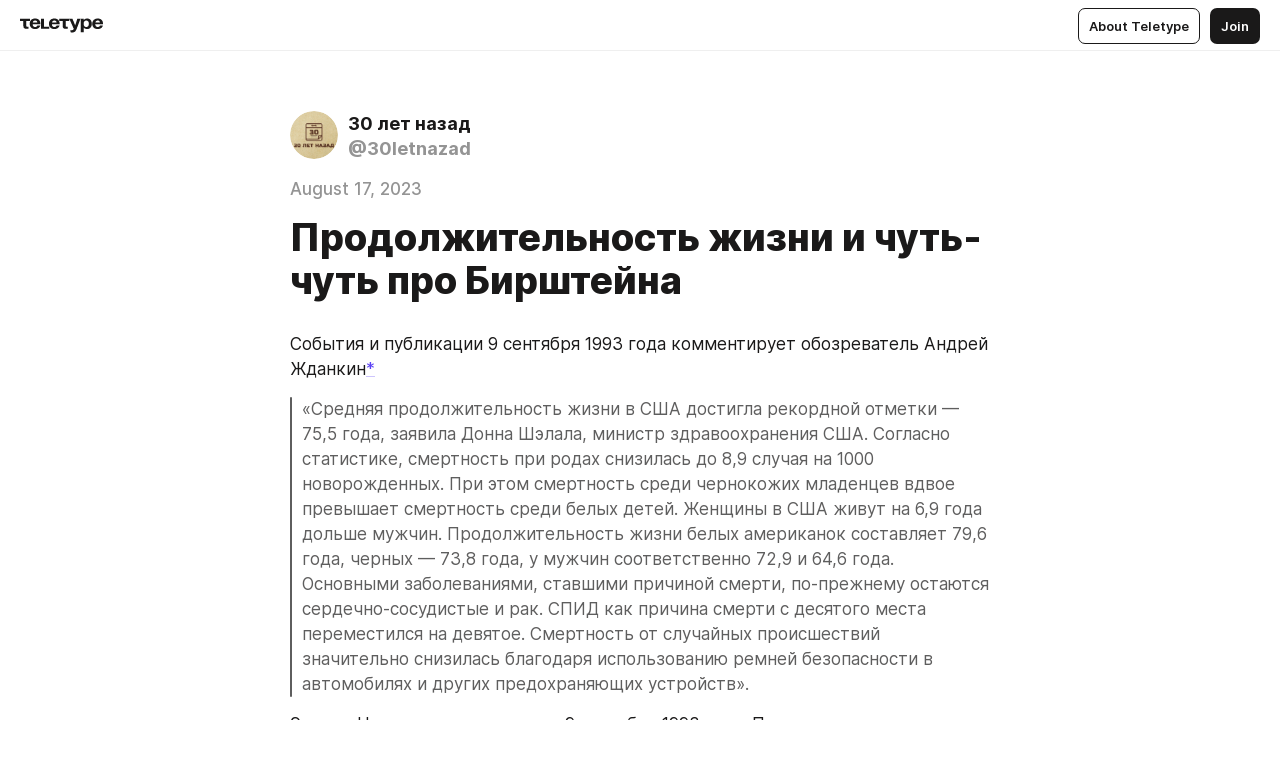

--- FILE ---
content_type: text/html
request_url: https://30letnazad.ru/1993-09-09-01
body_size: 69757
content:
<!DOCTYPE html>
<html  lang="en" data-theme="auto" data-head-attrs="lang,data-theme">

<head>
  
  <title>Продолжительность жизни и чуть-чуть про Бирштейна — Teletype</title><meta http-equiv="content-type" content="text/html; charset=UTF-8"><meta name="viewport" content="width=device-width, initial-scale=1, user-scalable=no"><meta name="apple-mobile-web-app-capable" content="yes"><meta name="apple-mobile-web-app-status-bar-style" content="default"><meta name="theme-color" content="#FFFFFF"><meta property="og:url" content="https://30letnazad.ru/1993-09-09-01"><meta property="og:site_name" content="Teletype"><meta property="tg:site_verification" content="g7j8/rPFXfhyrq5q0QQV7EsYWv4="><meta property="fb:app_id" content="560168947526654"><meta property="fb:pages" content="124472808071141"><meta property="twitter:card" content="summary_large_image"><link rel="canonical" href="https://30letnazad.ru/1993-09-09-01"><link rel="alternate" href="https://30letnazad.ru/1993-09-09-01" hreflang="x-default"><link rel="icon" type="image/x-icon" href="/favicon.ico"><link rel="icon" type="image/svg+xml" href="https://teletype.in/static/favicon.f39059fb.svg"><link rel="apple-touch-icon" href="https://teletype.in/static/apple-touch-icon.39e27d32.png"><link rel="search" type="application/opensearchdescription+xml" title="Teletype" href="https://teletype.in/opensearch.xml"><script src="https://yandex.ru/ads/system/context.js" async></script><script type="application/javascript">window.yaContextCb = window.yaContextCb || []</script><meta name="robots" content="noindex"><meta name="format-detection" content="telephone=no"><meta property="og:type" content="article"><meta name="author" content="30 лет назад"><meta name="description" content="События и публикации 9 сентября 1993 года комментирует обозреватель Андрей Жданкин*"><meta property="author" content="30 лет назад"><meta property="og:updated_time" content="2023-08-17T11:27:51.062Z"><meta property="og:title" content="Продолжительность жизни и чуть-чуть про Бирштейна"><meta property="twitter:title" content="Продолжительность жизни и чуть-чуть про Бирштейна"><meta property="og:description" content="События и публикации 9 сентября 1993 года комментирует обозреватель Андрей Жданкин*"><meta property="twitter:description" content="События и публикации 9 сентября 1993 года комментирует обозреватель Андрей Жданкин*"><meta property="og:image" content="https://img2.teletype.in/files/d0/5d/d05d3025-0d76-4785-9e6c-915c7526ca95.png"><meta property="twitter:image" content="https://img2.teletype.in/files/d0/5d/d05d3025-0d76-4785-9e6c-915c7526ca95.png"><meta property="og:image:type" content="image/png"><meta property="og:image:width" content="1200"><meta property="og:image:height" content="630"><meta property="article:author" content="30 лет назад"><meta property="article:author_url" content="https://30letnazad.ru/"><meta property="article:published_time" content="2023-08-17T00:26:07.196Z"><meta property="article:modified_time" content="2023-08-17T11:27:51.062Z"><meta name="head:count" content="39"><script>window.__INITIAL_STATE__={"config":{"version":"4.41.13","app_version":"4.41.13-4102","build_number":4102,"app":{"name":"teletype","title":"Teletype","url":{"assets":"https:\u002F\u002Fteletype.in","media":"https:\u002F\u002Fteletype.in\u002Ffiles","site":"https:\u002F\u002Fteletype.in","api":"https:\u002F\u002Fteletype.in\u002Fapi","updater":"wss:\u002F\u002Fteletype.in\u002Fupdater","media_api":"https:\u002F\u002Fteletype.in\u002Fmedia"},"links":{"tos":"https:\u002F\u002Fjournal.teletype.in\u002Flegal","journal":"https:\u002F\u002Fjournal.teletype.in\u002F","privacy":"https:\u002F\u002Fjournal.teletype.in\u002Flegal-privacy","domains":"https:\u002F\u002Fjournal.teletype.in\u002Fdomains","features":"https:\u002F\u002Fjournal.teletype.in\u002Ffeatures","updates":"https:\u002F\u002Fjournal.teletype.in\u002F+updates","email":"mailbox@teletype.in","cloudtips":{"tos":"https:\u002F\u002Fstatic.cloudpayments.ru\u002Fdocs\u002FCloudTips\u002Fcloudtips_oferta_teletype.pdf","agreement":"https:\u002F\u002Fstatic.cloudpayments.ru\u002Fdocs\u002FCloudTips\u002Fcloudtips_agreement_teletype.pdf","policy":"https:\u002F\u002Fstatic.cloudpayments.ru\u002Fdocs\u002Fpolicy-cloudpayments.pdf"}},"service":{"metrika":"42100904","ga":"G-74SRE9LWC4","facebook_id":560168947526654,"facebook_pages":"124472808071141","facebook_redirect":"https:\u002F\u002Fteletype.in\u002F.fb-callback","google_id":"589698636327-74fehjo4inhlnkc237ulk51petqlem42.apps.googleusercontent.com","google_redirect":"https:\u002F\u002Fteletype.in\u002F.google-callback","vk_id":51923672,"vk_redirect":"https:\u002F\u002Fteletype.in\u002F.vk-callback","yandex_pay_id":"aca5092b-9bd5-4dd1-875e-0e0be05aff00","yandex_pay_env":"Production","yandex_pay_gw":"cloudpayments","yandex_pay_gw_id":null,"tg_iv":"g7j8\u002FrPFXfhyrq5q0QQV7EsYWv4=","tg_login":"TeletypeAppBot","tg_link":"https:\u002F\u002Ft.me\u002FTeletypeAppBot","twitch_id":"lxc0c8o0u0l42bo1smeno623bnlxhs","twitch_redirect":"https:\u002F\u002Fteletype.in\u002F.twitch-callback","apple_id":"in.teletype.web","apple_redirect":"https:\u002F\u002Fteletype.in\u002F.siwa","recaptcha":"6Lf-zgAVAAAAAJIxQX0tdkzpFySG2e607DdgqRF-","recaptcha_v2":"6Lfm6TEfAAAAAK_crKCAL3BUBLmdZnrsvOeTHMNj","yandes_pay_gw_id":""},"pushes":{"app_id":"9185fd40-8599-4ea3-a2e7-f4e88560970e","auto_register":false,"notify_button":false,"iframe_path":"pushes","subscribe_path":"pushes\u002Fsubscribe"},"domains":{"protocol":"http:","port":null},"articles_on_page":10,"max_users_topics":10,"max_menu_items":10,"max_user_blogs":5,"autosave_timeout":15000,"views_scrolls":null,"articles_reactions":{"default":["👍","👎"],"max_uniq":10},"comments":{"can_edit_period":300000,"autoupdate_period":15000,"max_depth":3,"compact_from":2,"thread_collapse":25,"whitelist":{"formats":["bold","italic","strike","code","link","code"],"items":["p","blockquote","pre","image","youtube","vimeo","rutube","vkvideo"]}},"media":{"accept":[{"ext":".jpg","type":"jpg","types":["image\u002Fjpeg"]},{"ext":".png","type":"png","types":["image\u002Fpng"]},{"ext":".gif","type":"gif","types":["image\u002Fgif"]}],"max_size":5242880,"max_userpic_size":1048576},"langs":{"aliases":{"ru":["ru","be","uk","ky","ab","mo","et","lv"],"en":["en"]},"default":"en"}},"data":{"ttl":{"account":60000,"blog_articles":600000,"app_settings":600000,"showcase":60000,"article":60000,"blog":5000,"search":5000,"unsplash":60000,"comments":15000,"notifications":60000,"emoji":10000000}}},"domain":"30letnazad.ru","timezone":0,"lid":"5c4389d8-e696-5ddb-bd33-08dcbb6a5250","url":"https:\u002F\u002F30letnazad.ru\u002F1993-09-09-01","account":{"_loading":false,"id":null,"blog_id":null,"blogs":null,"uri":null,"name":null,"userpic":null,"lang":null,"darkmode":null,"can_create_blog":null,"tfa_enabled":null,"popup_open":false,"wallet":{"loaded":false,"enabled":false,"available":false,"card":null,"balance":null,"receiver":null,"donations":{"params":{"from_date":null,"to_date":null,"blog_id":null},"total":0,"amount":0,"list":[]},"transactions":{"params":{"from_date":null,"to_date":null},"total":0,"amount":0,"list":[]},"payouts":{"params":{"from_date":null,"to_date":null},"total":0,"amount":0,"list":[]},"payout":{"open":false}}},"langs":{"lang":"en"},"app_settings":{"data":{"ad":{"params":{"article-under-text":{"id":"R-A-2565196-12","el":true,"disabled":true,"disableAdult":true,"exclude":[4102528]},"feed-article-under-text":{"id":"R-A-2565196-3","el":true},"article-floor":{"disabled":true,"type":"floorAd","platform":"touch","timeout":5000,"exclude":[4102528]},"blog-floor":{"disabled":true,"type":"floorAd","platform":"touch","timeout":5000,"exclude":[4102528]},"main-floor":{"disabled":true,"type":"floorAd","platform":"touch","timeout":10000},"blog-list":{"id":"R-A-2565196-13","el":true,"every":6,"start":1,"disableAdult":true,"exclude":[4102528]},"main-list":{"id":"R-A-2565196-14","el":true,"every":4},"main-trending-list":{"id":"R-A-2565196-14","disabled":true,"el":true,"every":4,"start":4},"main-following-list":{"id":"R-A-2565196-15","disabled":true,"el":true,"every":4,"start":4},"main-feed":{"id":"R-A-2565196-16","disabled":false,"type":"feed","el":true,"start":4,"every":0,"feedCardCount":4,"mobile":{"feedCardCount":4}},"article-feed":{"id":"R-A-2565196-17","disabled":false,"type":"feed","el":true,"feedCardCount":4,"disableAdult":true,"exclude":[4102528]},"article-above-text":{"id":"R-A-2565196-18","disabled":false,"el":true,"disableAdult":true,"exclude":[4102528]}},"exclude":[4102528]},"updater":{"enabled":true},"example_blogs":[65,71297,111029],"giphy":["https:\u002F\u002Fmedia4.giphy.com\u002Fmedia\u002Fv1.Y2lkPTU2YzQ5Mjdld2hxbXoybWQ0a2M3ZzltZmNyaHBqbjgzNnh3cWUxc3FzbXdmYnQweSZlcD12MV9naWZzX2dpZklkJmN0PWc\u002F14SAx6S02Io1ThOlOY\u002Fgiphy.gif","https:\u002F\u002Fmedia1.giphy.com\u002Fmedia\u002Fv1.Y2lkPTU2YzQ5MjdlaG5rN3lkMW1oOWpodXNnZGU2dmwyYnJrd2hlMmo1emlvbjEyOTZ1ZiZlcD12MV9naWZzX2dpZklkJmN0PWc\u002FLdOyjZ7io5Msw\u002Fgiphy.gif","https:\u002F\u002Fmedia1.giphy.com\u002Fmedia\u002Fv1.Y2lkPTU2YzQ5MjdlbjF5dTN3NTM0MTdya2x6MHU0dnNza3NudGVxbWR5dGN0Ynl5OWV3YSZlcD12MV9naWZzX2dpZklkJmN0PWc\u002FlptjRBxFKCJmFoibP3\u002Fgiphy-downsized.gif","https:\u002F\u002Fmedia1.giphy.com\u002Fmedia\u002Fv1.Y2lkPTU2YzQ5MjdlenlnaGFiejF6OGpsbXNxMDh6ZzFvZzBnOHQwemtnNzBqN2lwZ2VnbyZlcD12MV9naWZzX2dpZklkJmN0PWc\u002FLCdPNT81vlv3y\u002Fgiphy-downsized.gif","https:\u002F\u002Fmedia4.giphy.com\u002Fmedia\u002Fv1.Y2lkPTU2YzQ5MjdlajJxOGZwbHJ3bHNobzgwMWNzbDA4dnNzMXZvdnd3dnk2NWx2aWtucyZlcD12MV9naWZzX2dpZklkJmN0PWc\u002FbPdI2MXEbnDUs\u002Fgiphy.gif","https:\u002F\u002Fmedia4.giphy.com\u002Fmedia\u002Fv1.Y2lkPTU2YzQ5MjdlYnp2azkzY214aHAxY211cHVhM2pqdTBkYWx6NGFpb2FvdzlqN3BkbiZlcD12MV9naWZzX2dpZklkJmN0PWc\u002FEXmE33UEtfuQo\u002Fgiphy.gif","https:\u002F\u002Fmedia4.giphy.com\u002Fmedia\u002Fv1.Y2lkPTU2YzQ5MjdlZ3ZyODd2d2s1NHlhZjR4NGIzNW45ZHBicWdrNDhxZGpwc2ZqcHlvYiZlcD12MV9naWZzX2dpZklkJmN0PWc\u002FJLELwGi2ksYTu\u002Fgiphy.gif","https:\u002F\u002Fmedia3.giphy.com\u002Fmedia\u002Fv1.Y2lkPTU2YzQ5Mjdla3plYzZ2bDR5em9xYzh2YzNyMmwwODJzNG1veGxtZGtnN3I0eTQzciZlcD12MV9naWZzX2dpZklkJmN0PWc\u002F56t3lKn4Xym0DQ2Zn7\u002Fgiphy-downsized.gif","https:\u002F\u002Fmedia1.giphy.com\u002Fmedia\u002Fv1.Y2lkPTU2YzQ5MjdlbTMxYTl4ZGZzNHZ2cndwbjYyaDd1M25ocWVwa2lnbHNzM2RwMXBvYyZlcD12MV9naWZzX2dpZklkJmN0PWc\u002F3Jhdg8Qro5kMo\u002Fgiphy.gif","https:\u002F\u002Fmedia4.giphy.com\u002Fmedia\u002Fv1.Y2lkPTU2YzQ5MjdlcGluMnVtMXg2M2ZkZXNnbjRubmE2cTFsMnA4cGNxOGM2dTRnZG1oaCZlcD12MV9naWZzX2dpZklkJmN0PWc\u002F3osxYamKD88c6pXdfO\u002Fgiphy.gif","https:\u002F\u002Fmedia0.giphy.com\u002Fmedia\u002Fv1.Y2lkPTU2YzQ5MjdlcXEzcGx4dHZ3Y2c1cjVkNTR6NmYxdnR1aDZ5b3p3ZWhvY2U5bXcydyZlcD12MV9naWZzX2dpZklkJmN0PWc\u002FMOMKdGBAWJDmkYtBUW\u002Fgiphy-downsized.gif"],"unsplash":[{"url":"https:\u002F\u002Fimages.unsplash.com\u002Fphoto-1514583893464-b02971ef318d?crop=entropy&cs=srgb&fm=jpg&ixid=M3w2MzEyfDB8MXxyYW5kb218fHx8fHx8fHwxNzY4OTkzMjAxfA&ixlib=rb-4.1.0&q=85","author":"James Lee","link":"https:\u002F\u002Funsplash.com\u002F@picsbyjameslee"}],"_loadTime":1768995555395},"loading":null},"user_ym":"87920958","articles":{"items":{"5075110":{"id":5075110,"uri":"1993-09-09-01","created_at":"2023-08-17T00:26:07.196Z","published_at":"2023-08-17T00:26:07.198Z","last_edited_at":"2023-08-17T11:27:51.062Z","title":"Продолжительность жизни и чуть-чуть про Бирштейна ","text":"\u003Cdocument\u003E\n\u003Cp anchor=\"lcLZ\"\u003EСобытия и публикации 9 сентября 1993 года комментирует обозреватель Андрей Жданкин\u003Ca href=\"http:\u002F\u002F30letnazad.ru\u002F1993-09-09-01#mMMv\"\u003E*\u003C\u002Fa\u003E\u003C\u002Fp\u003E\n\u003Cblockquote anchor=\"BrWn\"\u003E«Средняя продолжительность жизни в США достигла рекордной отметки — 75,5 года, заявила Донна Шэлала, министр здравоохранения США. Согласно статистике, смертность при родах снизилась до 8,9 случая на 1000 новорожденных. При этом смертность среди чернокожих младенцев вдвое превышает смертность среди белых детей. Женщины в США живут на 6,9 года дольше мужчин. Продолжительность жизни белых американок составляет 79,6 года, черных — 73,8 года, у мужчин соответственно 72,9 и 64,6 года. Основными заболеваниями, ставшими причиной смерти, по-прежнему остаются сердечно-сосудистые и рак. СПИД как причина смерти с десятого места переместился на девятое. Смертность от случайных происшествий значительно снизилась благодаря использованию ремней безопасности в автомобилях и других предохраняющих устройств».\u003C\u002Fblockquote\u003E\n\u003Cp anchor=\"VJ9n\"\u003EЭто — «Независимая газета» за 9 сентября 1993 года. Прочитал, и стало интересно, а как у нас в России в 21-м веке обстоят дела с продолжительностью жизни.\u003C\u002Fp\u003E\n\u003Cp anchor=\"EC6m\"\u003EПлохо обстоят. Очень плохо. Я бы даже сказал — позорно…\u003C\u002Fp\u003E\n\u003Cp anchor=\"JL9h\"\u003EВ начале 2012 года ВОЗ опубликовала доклад о состоянии здравоохранения за 2012 год. Приведены там и данные о продолжительности жизни. Россия, например, по продолжительности жизни мужчин среди европейских стран стоит… на последнем месте — с показателем 62,9 года. Самый же высокий показатель зафиксирован в Израиле — 80,1 года, совсем немного от них отстали исландцы — 79,9 года. Среди женщин пальма первенства принадлежит испанкам, средняя продолжительность жизни которых достигает 85 лет. Меньше всех живут жительницы Киргизии — 73 года. Россия с показателем 74,9 года занимает 42-е место из 46 стран.\u003C\u002Fp\u003E\n\u003Cp anchor=\"NZkD\"\u003EЕсли же говорить о средней продолжительности жизни, то среди стран Центральной и Восточной Европы Россия уверенно занимает предпоследнее место. В среднем россияне живут меньше 70 лет. Самая низкая продолжительность жизни зарегистрирована в Казахстане — 68,7 лет, а дольше всех живут швейцарцы — в среднем 82,2 года.\u003C\u002Fp\u003E\n\u003Cp anchor=\"kpsR\"\u003EСогласно прогнозам российского Минздрава, при условии реализации программы «Развитие здравоохранения» к 2020 году средняя продолжительность жизни жителей страны должна вырасти до 76,1 года. На финансирование этой программы планировалось потратить 27 триллионов рублей, или в среднем по 4,2% ВВП в год.\u003C\u002Fp\u003E\n\u003Cp anchor=\"lpzS\"\u003EКогда я читал эти прогнозы — радовался. Ведь окончательно утвержденная сумма оказалось больше, чем предполагалось в первоначальном варианте госпрограммы. Изначально речь шла о выделении 3,5% ВВП на здравоохранение. Хотя, в сравнении с другими развитыми странами, мы все равно «недобирали» — они, в среднем, тратят на медицину от 6,3% до 17,6% ВВП. Так или иначе, планировалось, что в результате выполнения программы к 2020 году средняя продолжительность жизни повысится до 76,1 лет, а смертность — снизится.\u003C\u002Fp\u003E\n\u003Cp anchor=\"deyR\"\u003EЧто касается смертности. По данным ВОЗ, коэффициент смертности в России (число умерших на 1000 населения) — 14%. По этому показателю в Европе отстает от нас только Казахстан (ВОЗ относит эту страну к европейским) — там показатель около 14,3%. А если сравнивать со всем миром, то больше, чем у нас, мрут еще в экзотических Свазиленде, Буркина-Фасо, Зимбабве, ЦАР, Гвинее-Бисау, Ботсване, Лесото и еще нескольких примерно равных по уровню жизни и развитию странах. И чтоб уж совсем стало обидно, добавлю, что самый низкий показатель смертности (1–2%) в ОАЭ, Катаре и Кувейте…\u003C\u002Fp\u003E\n\u003Cp anchor=\"zMMW\"\u003EЕсли говорить о причинах смертности, то первую строку неизменно занимает смертность от болезней системы кровообращения. На них приходится 55% от общего числа умерших в России (как, впрочем, и во всем мире). В абсолютных цифрах это — более 700 смертей на 100 тысяч населения. По данным статистического ведомства, только за первое полугодие в России от заболеваний системы кровообращения умер 525 431 человек. Внутри этой группы тоже есть свои лидеры — это ишемическая болезнь сердца (29,1%) и цереброваскулярные (связанные с сосудами мозга) болезни (16,9%).\u003C\u002Fp\u003E\n\u003Cp anchor=\"yS8M\"\u003EОпять же, если смотреть абсолютные данные, то за первые шесть месяцев ишемическая болезнь сердца унесла жизни 278 395 человек, цереброваскулярные болезни — 161 658 человек. Для сравнения скажу, что по причине новообразований (проще говоря — рака) умерли 143 145 человек (15% от общего числа смертей).\u003C\u002Fp\u003E\n\u003Cp anchor=\"K0e3\"\u003EПонятно, что кроме болезней жизни россиян уносят и так называемые «внешние факторы». Однако, их «вклад» в общую смертность значительно «скромнее» — около 9% от общего числа смертей. ДТП, например, только в прошлом году унесли 27 991 жизнь — это около 1% всех смертей. А вот самоубийства — причина почти полутора процентов смертей.\u003C\u002Fp\u003E\n\u003Cp anchor=\"EKYe\"\u003EТеперь о, вроде бы, хорошем. Программа, о которой я упомянул выше, предполагает «точечные» улучшения. В первую очередь, предполагается, что через семь лет россияне станут меньше употреблять спиртные напитки и курить. А это, в свою очередь, приведет к тому, что уменьшится смертность от болезней системы кровообращения — до 508,7 случая на 100 тысяч человек. То же самое — со смертностью от онкологии: уменьшение до 178,2 на 100 тысяч человек. (Тут, правда, не могу удержаться и не привести данные отчета Американского онкологического общества: смертность жителей США от рака за 20 лет снизилась на 20% и в 2009 году достигла показателя 173,1 случая на 100 тысяч населения).\u003C\u002Fp\u003E\n\u003Cp anchor=\"h91S\"\u003EМеньше станут смертность от туберкулеза (до 8,7 на 100 тысяч человек), от дорожно-транспортных происшествий (до 7,6 на 100 тысяч человек), а также младенческая смертность (до 5,61 на 1 тысячу родившихся).\u003C\u002Fp\u003E\n\u003Cp anchor=\"HLlk\"\u003EПочему я так подробно приводил эти цифры? Наверное, от обиды и от осознания своего бессилия. Страна с огромным потенциалом, с пока еще очень и очень неплохим врачебно-сестринским персоналом, обеспеченная больничными койками на уровне, кажется, Австрии и Швейцарии, вымирает. Просто потому, что мы, опять же — в среднем, живем плохо. И любая медицина тут бессильна.\u003C\u002Fp\u003E\n\u003Cp anchor=\"0fUr\"\u003EНе знаю, кому как, но мне слабо верится в то, что через семь лет мы станем меньше пить-курить и садиться за руль нетрезвыми. Не в наших это правилах и привычках. Увы! Да и сама программа теперь уже под угрозой срыва — буквально на днях президент предупредил всю страну, что в ближайшие год-два придется «затянуть пояса». Кризис, как видно, добрался и до нас. А может, грядущая олимпиада высосала все до дна.\u003C\u002Fp\u003E\n\u003Cp anchor=\"Jyw5\"\u003EНо, даже если все пойдет гладко и как задумано, и все запланированные суммы будут выделены, а потом эти выделенные деньги потратятся именно на то, на что они были выделены, то даже в этом случае через семь лет мы как раз догоним Америку двадцатилетней давности…\u003C\u002Fp\u003E\n\u003Cp anchor=\"OEFS\"\u003E\u003Ca href=\"https:\u002F\u002F30letnazad.ru\u002F1993-09-09-02\"\u003E«Дело о швейцарском счете»\u003C\u002Fa\u003E — так называется заметка в «Известиях» о предстоящем визите в Канаду «группы лиц, имеющих самое непосредственное отношение к выяснению обстоятельств российского «уотергейта» — к делу Руцкого-Якубовского-Бирштейна-«Сеабеко»-Агрохима и так далее…». Зацепился за фамилию Бирштейн и вспомнил, как описывает свое знакомство с этим аферистом международного уровня Борис Николаевич в книге «Записки президента»:\u003C\u002Fp\u003E\n\u003Cp anchor=\"cOeZ\"\u003E«И тут вдруг министр безопасности Виктор Баранников &lt;…&gt; неожиданно попросил меня заехать к нему в гости на часок. Он очень сильно меня упрашивал, говорил, что это очень важно, очень нужно. &lt;…&gt; Это был редкий случай, уважительных причин для отказа у меня не было, пришлось согласиться. &lt;…&gt;\nВскоре мы приехали на дачу к Баранникову, зашли в дом, я поздоровался с супругой Виктора Павловича. Неожиданно Баранников представляет мне человека старше средних лет с улыбчивым лицом, который протягивает руку и говорит: «Борис Бирштейн».\u003C\u002Fp\u003E\n\u003Cp anchor=\"FrrH\"\u003EЭто уже было совсем, как говорится, не по правилам. О том, что у него будут какие-то гости, он обязан был меня предупредить. Но, как я сейчас понимаю, видимо, Баранникову настолько было важно, чтобы Бирштейн встретился со мной, он так от него зависел, что готов был переступить любые рамки приличия и протокола, лишь бы эта встреча состоялась. Я посмотрел на Баранникова выразительно, он только виновато улыбался, и, чтобы снять возникшую неловкость, громко сказал: «Прошу всех к столу!» — и подвинул стул для меня.\u003C\u002Fp\u003E\n\u003Cp anchor=\"eLVl\"\u003EПосле того, как расселись, Баранников стал представлять гостя. Он сказал, что Борис Бирштейн — блестящий бизнесмен, политик, наш соотечественник, который сделал чрезвычайно много для России. Ему мы обязаны тем, что в Молдове сейчас мир, а не война, он выступал одним из главных посредников в переговорах с молдавской стороной, он на личном самолете привозил в Кишинев российскую делегацию для ведения переговоров, и мир состоялся. Он также является ближайшим экономическим советником Президента Киргизии Аскара Акаева, у него колоссальные возможности для привлечения в Россию инвестиций крупнейших финансовых структур мира.\u003C\u002Fp\u003E\n\u003Cp anchor=\"KdRU\"\u003EВ общем, речь Виктора Павловича была эмоциональной, взволнованной, он очень хотел, чтобы его гость мне понравился. Бирштейн слушал похвалы в свой адрес с выражением человека хоть и скромного, но вполне знающего себе цену. Он мягко улыбался и покачивал головой, когда Баранников выдавал слишком сильные комплименты.\u003C\u002Fp\u003E\n\u003Cp anchor=\"ogOk\"\u003EЯ продолжал молчать. Заговорил Борис Бирштейн. Он рассказал о своей миссии в Молдавии, затем перешел на российский бизнес, объяснил мне, какие большие перспективы у России. В разговоре он демонстрировал свои связи с бизнесменами и политиками мира — невзначай упоминал имена президентов, министров, глав корпораций. В общем, и ему хотелось произвести значительное и одновременно приятное впечатление, что, впрочем, вполне естественно. Однако я плохо поддерживал разговор. Вся эта тягомотина продолжалась минут сорок. Наконец, Баранников почувствовал, что не стоит перегибать палку — он и так слишком много сделал для своего иностранного гостя, и как-то намекнул Бирштейну, что пора уходить. Тот вдруг заторопился, сказал, что через полчаса взлетает его личный самолет, поэтому, к сожалению, он не может дольше находиться с нами. Больше я его никогда не видел…»\u003C\u002Fp\u003E\n\u003Cp anchor=\"niiB\"\u003EНу, а спустя несколько месяцев после этого знакомства, 27 июля Ельцин уволил генерала Баранникова. Это, вероятно, было первым и последним официальным увольнением российского чиновника за продажность — «за нарушение этических норм», как было сказано в соответствующем указе.\u003C\u002Fp\u003E\n\u003Cp anchor=\"rRkI\"\u003E«Любое коммерческое дело при определенных обстоятельствах может стать криминальным. Вот что ужасно. Появление передо мной такого магната, как Борис Бирштейн, как бы реально, во плоти обозначило остроту проблемы. Для того чтобы переступить эту запретную черту, в наших, российских условиях вовсе не обязательно заниматься порнобизнесом, продажей наркотиков или контрабандной продажей некачественного продукта. Зачем мелочиться? Проще брать под контроль одного за другим государственных чиновников».\nИстория показывает, что продолжительность жизни российской коррупции, судя по всему, равнялась и будет равняться продолжительности жизни самого государства российского. Даже спустя тридцать лет вышеприведенная цитата из «Записок президента» звучит очень и очень актуально. Увы…\u003C\u002Fp\u003E\n\u003Cp anchor=\"mMMv\"\u003E\u003Cem\u003EАндрей Жданкин. Профессиональный журналист. Окончил Московский государственный университет имени Ломоносова. В 1991 году – обозреватель «Российской газеты». После августовских событий (ГКЧП) – официальный пресс-секретарь Государственной комиссии по расследованию деятельности органов КГБ в путче, образованной указом Президента СССР М.Горбачева (комиссия С.Степашина). После «Российской газеты» (пунктирно) – еженедельник «Россия», «Совершенно секретно», несколько журналов «с нуля», участие в избирательных кампаниях федерального уровня.\u003C\u002Fem\u003E\u003C\u002Fp\u003E\n\u003C\u002Fdocument\u003E","cut_text":"События и публикации 9 сентября 1993 года комментирует обозреватель Андрей Жданкин*","cut_image":null,"cut_article_id":null,"sharing_title":"Продолжительность жизни и чуть-чуть про Бирштейна","sharing_text":"События и публикации 9 сентября 1993 года комментирует обозреватель Андрей Жданкин*","sharing_image":"https:\u002F\u002Fimg2.teletype.in\u002Ffiles\u002Fd0\u002F5d\u002Fd05d3025-0d76-4785-9e6c-915c7526ca95.png","sharing_type":"text","comments_enabled":true,"reactions_enabled":true,"subscriptions_enabled":true,"donations_disabled":false,"reposts_enabled":true,"related_enabled":true,"sharing_enabled":true,"is_post":false,"visibility":"direct","allow_indexing":true,"adult":false,"heading_style":{},"views":null,"comments":0,"reactions":0,"reposts":0,"author_id":667941,"creator_id":667207,"author":{"id":667941,"uri":"30letnazad","domain":"30letnazad.ru","domain_https":true,"name":"30 лет назад","userpic":"https:\u002F\u002Fimg3.teletype.in\u002Ffiles\u002Fea\u002F4a\u002Fea4a5680-4c0b-4926-942c-c7b865c5ddb2.png","list_style":null,"verified":false,"comments_enabled":true,"reactions_enabled":true,"reposts_enabled":true,"related_enabled":true,"show_teammates":true},"creator":{"id":667207,"uri":"onegai","domain":null,"domain_https":false,"name":"Onegai","userpic":"https:\u002F\u002Fteletype.in\u002Ffiles\u002Fe3\u002F03\u002Fe30386b2-7684-4624-8d11-ae92f24e38bf.jpeg","verified":false},"topics":null,"articles_mentions":[],"_loadTime":1768995555405}},"loading":false,"related":{},"donations":{"article_id":null,"data":null,"_loadTime":0}},"error":null,"defer":null,"inited":false,"user_ga":null,"dom":{"screens":{"medium":false,"tablet":false,"mobile":false},"darkmode":false,"is_safari":false},"feed":{"following":[],"trending":[],"trending_widget":[],"featured_blogs":[]},"articles_reactions":{"items":{},"loading":false},"articles_reposts":{"items":[]},"comments":{"loading":false,"items":{},"info":{}},"blogs":{"items":[],"blocked_teammates":[],"blocked_users":[],"subscribed_users":{"blog_id":null,"total":0,"list":[]},"subscriptions_users":{"blog_id":null,"total":0,"list":[]},"donations":{"blog_id":null,"stats":null,"data":null,"_loadTime":0},"settings":{"items":[],"suggests":{"teammates":[],"topics":[]},"tfa_list":[],"settings":{"open":false,"blog_id":null,"section":null},"new_blog":{"open":false}}},"blog_articles":{"loading":false,"items":{}},"search":{"loading":{"search":false,"suggest":false},"search":{"query":"","blog_id":null,"articles":[],"blogs":[],"offset":{"blogs":0,"articles":0},"total":{"blogs":0,"articles":0}},"suggest":[]},"drafts":{"items":[]},"imports":{"items":[],"loading":false},"emojis":{"data":[],"loading":null,"loadTime":0,"query":""},"varlamov":{"footer":[],"trending":[],"youtube":[],"socials":{},"about":{},"editorial":{},"banners":null,"donations":null,"_full":null,"_loaded":false,"_loadTime":0}};window.__PUBLIC_PATH__='https://teletype.in/';</script><link rel="modulepreload" crossorigin href="https://teletype.in/static/Article.c8d8b299.js"><link rel="stylesheet" href="https://teletype.in/static/Article.3e027f09.css"><link rel="modulepreload" crossorigin href="https://teletype.in/static/AD.9a634925.js"><link rel="stylesheet" href="https://teletype.in/static/AD.9ea140df.css"><link rel="modulepreload" crossorigin href="https://teletype.in/static/meta.d9ace638.js"><link rel="stylesheet" href="https://teletype.in/static/meta.d702ecc6.css"><link rel="modulepreload" crossorigin href="https://teletype.in/static/ArticleCard.5f47752f.js"><link rel="stylesheet" href="https://teletype.in/static/ArticleCard.d179f8e6.css">
  <script type="module" crossorigin src="https://teletype.in/static/index.840c5e98.js"></script>
  <link rel="stylesheet" href="https://teletype.in/static/index.d1a8877c.css">
</head>

<body  class="" style="" data-head-attrs="class,style"><div id="app" style=""><div class="layout" data-v-21f40ab0><div class="menu" data-v-21f40ab0 data-v-658d3930><div class="menu__backdrop" data-v-658d3930></div><div class="menu__content" style="" data-v-658d3930><div class="menu__item" data-v-658d3930><a href="https://teletype.in/" class="menu__logo_image" data-v-658d3930><!--[--><svg xmlns="http://www.w3.org/2000/svg" width="84" height="16" fill="currentColor" viewBox="0 0 84 16" data-v-658d3930><path d="M0 1.288v2.11h3.368v5.18c0 2.302 1.368 2.782 3.367 2.782 1.263 0 1.79-.192 1.79-.192V9.153s-.316.096-.948.096c-.947 0-1.263-.288-1.263-1.15V3.397h3.579v-2.11H0Zm9.674 4.988c0 2.916 1.789 5.275 5.472 5.275 4.526 0 5.157-3.549 5.157-3.549h-2.947s-.315 1.535-2.104 1.535c-1.768 0-2.484-1.151-2.61-2.686h7.745s.021-.345.021-.575C20.408 3.36 18.746 1 15.146 1c-3.599 0-5.472 2.36-5.472 5.276Zm5.472-3.262c1.453 0 2.042.883 2.232 2.11h-4.652c.252-1.227.968-2.11 2.42-2.11Zm14.098 6.139h-5.367V1.288H20.93v9.976h8.314v-2.11Zm-.33-2.877c0 2.916 1.789 5.275 5.472 5.275 4.526 0 5.157-3.549 5.157-3.549h-2.947s-.315 1.535-2.104 1.535c-1.768 0-2.484-1.151-2.61-2.686h7.745s.021-.345.021-.575C39.648 3.36 37.986 1 34.386 1c-3.599 0-5.472 2.36-5.472 5.276Zm5.472-3.262c1.453 0 2.042.883 2.231 2.11h-4.651c.252-1.227.968-2.11 2.42-2.11Zm4.937-1.726v2.11h3.367v5.18c0 2.302 1.369 2.782 3.368 2.782 1.263 0 1.79-.192 1.79-.192V9.153s-.316.096-.948.096c-.947 0-1.263-.288-1.263-1.15V3.397h3.578v-2.11h-9.892Zm21.153 0H57.32l-2.168 6.58-2.673-6.58H49.32l4.42 9.976c-.421.92-.842 1.438-1.895 1.438a5.269 5.269 0 0 1-1.368-.191v2.206s.842.287 1.895.287c2.21 0 3.346-1.17 4.21-3.453l3.893-10.263Zm.312 13.429h2.947v-4.509h.105s.947 1.343 3.262 1.343c3.157 0 4.736-2.494 4.736-5.275C71.838 3.494 70.259 1 67.102 1c-2.42 0-3.368 1.63-3.368 1.63h-.105V1.289h-2.841v13.429Zm2.841-8.441c0-1.804.842-3.262 2.631-3.262 1.79 0 2.631 1.458 2.631 3.262 0 1.803-.842 3.261-2.63 3.261-1.79 0-2.632-1.458-2.632-3.261Zm8.637 0c0 2.916 1.789 5.275 5.472 5.275 4.525 0 5.157-3.549 5.157-3.549h-2.947s-.316 1.535-2.105 1.535c-1.768 0-2.483-1.151-2.61-2.686h7.746S83 6.506 83 6.276C83 3.36 81.337 1 77.738 1c-3.6 0-5.472 2.36-5.472 5.276Zm5.472-3.262c1.452 0 2.042.883 2.231 2.11h-4.651c.252-1.227.968-2.11 2.42-2.11Z"></path></svg><!--]--></a></div><div class="menu__split" data-v-658d3930></div><div class="menu__item" data-v-658d3930><!--[--><!----><div class="menu__buttons" data-v-658d3930><!--[--><!--]--><a href="https://teletype.in/about" class="button m_display_inline" data-v-658d3930 data-v-278085c1><!--[--><div class="button__content" data-v-278085c1><!--[--><!----><!--[--><span class="button__text" data-v-278085c1>About Teletype</span><!--]--><!----><!--]--></div><!----><!----><!--]--></a><a href="https://teletype.in/login?redir=http://30letnazad.ru/1993-09-09-01" class="button m_type_filled m_display_inline" type="filled" data-v-658d3930 data-v-278085c1><!--[--><div class="button__content" data-v-278085c1><!--[--><!----><!--[--><span class="button__text" data-v-278085c1>Join</span><!--]--><!----><!--]--></div><!----><!----><!--]--></a><!----><!--[--><!--]--><!----><!----><!--[--><!--]--></div><!--]--></div></div><!----></div><div class="layout__content m_main article" data-v-21f40ab0><div class="article__container m_main" itemscope itemtype="http://schema.org/Article" data-v-21f40ab0><div class="article__section" data-v-21f40ab0><div id="bnr-article-above-text-0" data-index="0" class="bnr article__banner" style="" data-v-21f40ab0 data-v-7789da1a><!----></div></div><header class="article__header" data-v-21f40ab0><div class="article__status" data-v-21f40ab0><!----><!----></div><div class="article__author" data-v-21f40ab0><a href="https://30letnazad.ru/" class="article__author_link" data-v-21f40ab0><!--[--><div class="userpic m_size_auto article__author_userpic" data-v-21f40ab0 data-v-42729300><div class="userpic__pic" style="background-image:url(&#39;https://img3.teletype.in/files/ea/4a/ea4a5680-4c0b-4926-942c-c7b865c5ddb2.png&#39;);" data-v-42729300></div></div><div class="article__author_content" data-v-21f40ab0><div class="article__author_name" data-v-21f40ab0><span class="article__author_name_value" data-v-21f40ab0>30 лет назад</span><!----></div><div class="article__author_username" data-v-21f40ab0>@30letnazad</div></div><!--]--></a><div class="article__author_actions" data-v-21f40ab0><!----><!----></div></div><div class="article__badges" data-v-21f40ab0><!----><div class="article__badges_item" data-v-21f40ab0>August 17, 2023</div></div><h1 class="article__header_title" itemprop="headline" data-v-21f40ab0>Продолжительность жизни и чуть-чуть про Бирштейна </h1></header><article class="article__content text" itemprop="articleBody" data-v-21f40ab0><!--[--><p data-anchor="lcLZ" data-node-id="1"><a name="lcLZ"></a><!--[--><!--]--><!--[-->События и публикации 9 сентября 1993 года комментирует обозреватель Андрей Жданкин<a aria-current="page" href="/1993-09-09-01#mMMv" class="router-link-active router-link-exact-active" data-node-id="2"><!--[-->*<!--]--></a><!--]--></p><blockquote data-anchor="BrWn" data-node-id="3"><a name="BrWn"></a><!--[--><!--]--><!--[-->«Средняя продолжительность жизни в США достигла рекордной отметки — 75,5 года, заявила Донна Шэлала, министр здравоохранения США. Согласно статистике, смертность при родах снизилась до 8,9 случая на 1000 новорожденных. При этом смертность среди чернокожих младенцев вдвое превышает смертность среди белых детей. Женщины в США живут на 6,9 года дольше мужчин. Продолжительность жизни белых американок составляет 79,6 года, черных — 73,8 года, у мужчин соответственно 72,9 и 64,6 года. Основными заболеваниями, ставшими причиной смерти, по-прежнему остаются сердечно-сосудистые и рак. СПИД как причина смерти с десятого места переместился на девятое. Смертность от случайных происшествий значительно снизилась благодаря использованию ремней безопасности в автомобилях и других предохраняющих устройств».<!--]--></blockquote><p data-anchor="VJ9n" data-node-id="4"><a name="VJ9n"></a><!--[--><!--]--><!--[-->Это — «Независимая газета» за 9 сентября 1993 года. Прочитал, и стало интересно, а как у нас в России в 21-м веке обстоят дела с продолжительностью жизни.<!--]--></p><p data-anchor="EC6m" data-node-id="5"><a name="EC6m"></a><!--[--><!--]--><!--[-->Плохо обстоят. Очень плохо. Я бы даже сказал — позорно…<!--]--></p><p data-anchor="JL9h" data-node-id="6"><a name="JL9h"></a><!--[--><!--]--><!--[-->В начале 2012 года ВОЗ опубликовала доклад о состоянии здравоохранения за 2012 год. Приведены там и данные о продолжительности жизни. Россия, например, по продолжительности жизни мужчин среди европейских стран стоит… на последнем месте — с показателем 62,9 года. Самый же высокий показатель зафиксирован в Израиле — 80,1 года, совсем немного от них отстали исландцы — 79,9 года. Среди женщин пальма первенства принадлежит испанкам, средняя продолжительность жизни которых достигает 85 лет. Меньше всех живут жительницы Киргизии — 73 года. Россия с показателем 74,9 года занимает 42-е место из 46 стран.<!--]--></p><p data-anchor="NZkD" data-node-id="7"><a name="NZkD"></a><!--[--><!--]--><!--[-->Если же говорить о средней продолжительности жизни, то среди стран Центральной и Восточной Европы Россия уверенно занимает предпоследнее место. В среднем россияне живут меньше 70 лет. Самая низкая продолжительность жизни зарегистрирована в Казахстане — 68,7 лет, а дольше всех живут швейцарцы — в среднем 82,2 года.<!--]--></p><p data-anchor="kpsR" data-node-id="8"><a name="kpsR"></a><!--[--><!--]--><!--[-->Согласно прогнозам российского Минздрава, при условии реализации программы «Развитие здравоохранения» к 2020 году средняя продолжительность жизни жителей страны должна вырасти до 76,1 года. На финансирование этой программы планировалось потратить 27 триллионов рублей, или в среднем по 4,2% ВВП в год.<!--]--></p><p data-anchor="lpzS" data-node-id="9"><a name="lpzS"></a><!--[--><!--]--><!--[-->Когда я читал эти прогнозы — радовался. Ведь окончательно утвержденная сумма оказалось больше, чем предполагалось в первоначальном варианте госпрограммы. Изначально речь шла о выделении 3,5% ВВП на здравоохранение. Хотя, в сравнении с другими развитыми странами, мы все равно «недобирали» — они, в среднем, тратят на медицину от 6,3% до 17,6% ВВП. Так или иначе, планировалось, что в результате выполнения программы к 2020 году средняя продолжительность жизни повысится до 76,1 лет, а смертность — снизится.<!--]--></p><p data-anchor="deyR" data-node-id="10"><a name="deyR"></a><!--[--><!--]--><!--[-->Что касается смертности. По данным ВОЗ, коэффициент смертности в России (число умерших на 1000 населения) — 14%. По этому показателю в Европе отстает от нас только Казахстан (ВОЗ относит эту страну к европейским) — там показатель около 14,3%. А если сравнивать со всем миром, то больше, чем у нас, мрут еще в экзотических Свазиленде, Буркина-Фасо, Зимбабве, ЦАР, Гвинее-Бисау, Ботсване, Лесото и еще нескольких примерно равных по уровню жизни и развитию странах. И чтоб уж совсем стало обидно, добавлю, что самый низкий показатель смертности (1–2%) в ОАЭ, Катаре и Кувейте…<!--]--></p><p data-anchor="zMMW" data-node-id="11"><a name="zMMW"></a><!--[--><!--]--><!--[-->Если говорить о причинах смертности, то первую строку неизменно занимает смертность от болезней системы кровообращения. На них приходится 55% от общего числа умерших в России (как, впрочем, и во всем мире). В абсолютных цифрах это — более 700 смертей на 100 тысяч населения. По данным статистического ведомства, только за первое полугодие в России от заболеваний системы кровообращения умер 525 431 человек. Внутри этой группы тоже есть свои лидеры — это ишемическая болезнь сердца (29,1%) и цереброваскулярные (связанные с сосудами мозга) болезни (16,9%).<!--]--></p><p data-anchor="yS8M" data-node-id="12"><a name="yS8M"></a><!--[--><!--]--><!--[-->Опять же, если смотреть абсолютные данные, то за первые шесть месяцев ишемическая болезнь сердца унесла жизни 278 395 человек, цереброваскулярные болезни — 161 658 человек. Для сравнения скажу, что по причине новообразований (проще говоря — рака) умерли 143 145 человек (15% от общего числа смертей).<!--]--></p><p data-anchor="K0e3" data-node-id="13"><a name="K0e3"></a><!--[--><!--]--><!--[-->Понятно, что кроме болезней жизни россиян уносят и так называемые «внешние факторы». Однако, их «вклад» в общую смертность значительно «скромнее» — около 9% от общего числа смертей. ДТП, например, только в прошлом году унесли 27 991 жизнь — это около 1% всех смертей. А вот самоубийства — причина почти полутора процентов смертей.<!--]--></p><p data-anchor="EKYe" data-node-id="14"><a name="EKYe"></a><!--[--><!--]--><!--[-->Теперь о, вроде бы, хорошем. Программа, о которой я упомянул выше, предполагает «точечные» улучшения. В первую очередь, предполагается, что через семь лет россияне станут меньше употреблять спиртные напитки и курить. А это, в свою очередь, приведет к тому, что уменьшится смертность от болезней системы кровообращения — до 508,7 случая на 100 тысяч человек. То же самое — со смертностью от онкологии: уменьшение до 178,2 на 100 тысяч человек. (Тут, правда, не могу удержаться и не привести данные отчета Американского онкологического общества: смертность жителей США от рака за 20 лет снизилась на 20% и в 2009 году достигла показателя 173,1 случая на 100 тысяч населения).<!--]--></p><p data-anchor="h91S" data-node-id="15"><a name="h91S"></a><!--[--><!--]--><!--[-->Меньше станут смертность от туберкулеза (до 8,7 на 100 тысяч человек), от дорожно-транспортных происшествий (до 7,6 на 100 тысяч человек), а также младенческая смертность (до 5,61 на 1 тысячу родившихся).<!--]--></p><p data-anchor="HLlk" data-node-id="16"><a name="HLlk"></a><!--[--><!--]--><!--[-->Почему я так подробно приводил эти цифры? Наверное, от обиды и от осознания своего бессилия. Страна с огромным потенциалом, с пока еще очень и очень неплохим врачебно-сестринским персоналом, обеспеченная больничными койками на уровне, кажется, Австрии и Швейцарии, вымирает. Просто потому, что мы, опять же — в среднем, живем плохо. И любая медицина тут бессильна.<!--]--></p><p data-anchor="0fUr" data-node-id="17"><a name="0fUr"></a><!--[--><!--]--><!--[-->Не знаю, кому как, но мне слабо верится в то, что через семь лет мы станем меньше пить-курить и садиться за руль нетрезвыми. Не в наших это правилах и привычках. Увы! Да и сама программа теперь уже под угрозой срыва — буквально на днях президент предупредил всю страну, что в ближайшие год-два придется «затянуть пояса». Кризис, как видно, добрался и до нас. А может, грядущая олимпиада высосала все до дна.<!--]--></p><p data-anchor="Jyw5" data-node-id="18"><a name="Jyw5"></a><!--[--><!--]--><!--[-->Но, даже если все пойдет гладко и как задумано, и все запланированные суммы будут выделены, а потом эти выделенные деньги потратятся именно на то, на что они были выделены, то даже в этом случае через семь лет мы как раз догоним Америку двадцатилетней давности…<!--]--></p><p data-anchor="OEFS" data-node-id="19"><a name="OEFS"></a><!--[--><!--]--><!--[--><a href="/1993-09-09-02" class="" data-node-id="20"><!--[-->«Дело о швейцарском счете»<!--]--></a> — так называется заметка в «Известиях» о предстоящем визите в Канаду «группы лиц, имеющих самое непосредственное отношение к выяснению обстоятельств российского «уотергейта» — к делу Руцкого-Якубовского-Бирштейна-«Сеабеко»-Агрохима и так далее…». Зацепился за фамилию Бирштейн и вспомнил, как описывает свое знакомство с этим аферистом международного уровня Борис Николаевич в книге «Записки президента»:<!--]--></p><p data-anchor="cOeZ" data-node-id="21"><a name="cOeZ"></a><!--[--><!--]--><!--[-->«И тут вдруг министр безопасности Виктор Баранников &lt;…&gt; неожиданно попросил меня заехать к нему в гости на часок. Он очень сильно меня упрашивал, говорил, что это очень важно, очень нужно. &lt;…&gt; Это был редкий случай, уважительных причин для отказа у меня не было, пришлось согласиться. &lt;…&gt;<br>Вскоре мы приехали на дачу к Баранникову, зашли в дом, я поздоровался с супругой Виктора Павловича. Неожиданно Баранников представляет мне человека старше средних лет с улыбчивым лицом, который протягивает руку и говорит: «Борис Бирштейн».<!--]--></p><p data-anchor="FrrH" data-node-id="22"><a name="FrrH"></a><!--[--><!--]--><!--[-->Это уже было совсем, как говорится, не по правилам. О том, что у него будут какие-то гости, он обязан был меня предупредить. Но, как я сейчас понимаю, видимо, Баранникову настолько было важно, чтобы Бирштейн встретился со мной, он так от него зависел, что готов был переступить любые рамки приличия и протокола, лишь бы эта встреча состоялась. Я посмотрел на Баранникова выразительно, он только виновато улыбался, и, чтобы снять возникшую неловкость, громко сказал: «Прошу всех к столу!» — и подвинул стул для меня.<!--]--></p><p data-anchor="eLVl" data-node-id="23"><a name="eLVl"></a><!--[--><!--]--><!--[-->После того, как расселись, Баранников стал представлять гостя. Он сказал, что Борис Бирштейн — блестящий бизнесмен, политик, наш соотечественник, который сделал чрезвычайно много для России. Ему мы обязаны тем, что в Молдове сейчас мир, а не война, он выступал одним из главных посредников в переговорах с молдавской стороной, он на личном самолете привозил в Кишинев российскую делегацию для ведения переговоров, и мир состоялся. Он также является ближайшим экономическим советником Президента Киргизии Аскара Акаева, у него колоссальные возможности для привлечения в Россию инвестиций крупнейших финансовых структур мира.<!--]--></p><p data-anchor="KdRU" data-node-id="24"><a name="KdRU"></a><!--[--><!--]--><!--[-->В общем, речь Виктора Павловича была эмоциональной, взволнованной, он очень хотел, чтобы его гость мне понравился. Бирштейн слушал похвалы в свой адрес с выражением человека хоть и скромного, но вполне знающего себе цену. Он мягко улыбался и покачивал головой, когда Баранников выдавал слишком сильные комплименты.<!--]--></p><p data-anchor="ogOk" data-node-id="25"><a name="ogOk"></a><!--[--><!--]--><!--[-->Я продолжал молчать. Заговорил Борис Бирштейн. Он рассказал о своей миссии в Молдавии, затем перешел на российский бизнес, объяснил мне, какие большие перспективы у России. В разговоре он демонстрировал свои связи с бизнесменами и политиками мира — невзначай упоминал имена президентов, министров, глав корпораций. В общем, и ему хотелось произвести значительное и одновременно приятное впечатление, что, впрочем, вполне естественно. Однако я плохо поддерживал разговор. Вся эта тягомотина продолжалась минут сорок. Наконец, Баранников почувствовал, что не стоит перегибать палку — он и так слишком много сделал для своего иностранного гостя, и как-то намекнул Бирштейну, что пора уходить. Тот вдруг заторопился, сказал, что через полчаса взлетает его личный самолет, поэтому, к сожалению, он не может дольше находиться с нами. Больше я его никогда не видел…»<!--]--></p><p data-anchor="niiB" data-node-id="26"><a name="niiB"></a><!--[--><!--]--><!--[-->Ну, а спустя несколько месяцев после этого знакомства, 27 июля Ельцин уволил генерала Баранникова. Это, вероятно, было первым и последним официальным увольнением российского чиновника за продажность — «за нарушение этических норм», как было сказано в соответствующем указе.<!--]--></p><p data-anchor="rRkI" data-node-id="27"><a name="rRkI"></a><!--[--><!--]--><!--[-->«Любое коммерческое дело при определенных обстоятельствах может стать криминальным. Вот что ужасно. Появление передо мной такого магната, как Борис Бирштейн, как бы реально, во плоти обозначило остроту проблемы. Для того чтобы переступить эту запретную черту, в наших, российских условиях вовсе не обязательно заниматься порнобизнесом, продажей наркотиков или контрабандной продажей некачественного продукта. Зачем мелочиться? Проще брать под контроль одного за другим государственных чиновников».<br>История показывает, что продолжительность жизни российской коррупции, судя по всему, равнялась и будет равняться продолжительности жизни самого государства российского. Даже спустя тридцать лет вышеприведенная цитата из «Записок президента» звучит очень и очень актуально. Увы…<!--]--></p><p data-anchor="mMMv" data-node-id="28"><a name="mMMv"></a><!--[--><!--]--><!--[--><em data-node-id="29">Андрей Жданкин. Профессиональный журналист. Окончил Московский государственный университет имени Ломоносова. В 1991 году – обозреватель «Российской газеты». После августовских событий (ГКЧП) – официальный пресс-секретарь Государственной комиссии по расследованию деятельности органов КГБ в путче, образованной указом Президента СССР М.Горбачева (комиссия С.Степашина). После «Российской газеты» (пунктирно) – еженедельник «Россия», «Совершенно секретно», несколько журналов «с нуля», участие в избирательных кампаниях федерального уровня.</em><!--]--></p><!--]--></article><!----><div class="articleInfo m_text article__info" data-v-21f40ab0 data-v-21587e5e><!----><!--[--><!--[--><div class="articleInfo-info" data-v-21587e5e><a href="https://teletype.in/@onegai" class="articleInfo-item m_link" data-v-21587e5e><!--[--><span class="articleInfo-text" data-v-21587e5e>Onegai</span><!--]--></a></div><!----><!----><!----><!----><!----><!--]--><!--[--><!----><div class="articleInfo-info" data-v-21587e5e><div class="articleInfo-item" data-v-21587e5e><span class="articleInfo-text" data-v-21587e5e>August 17, 2023, 00:26</span></div></div><!----><!----><!----><!----><!--]--><!--[--><!----><!----><div class="articleInfo-info" data-v-21587e5e><div class="articleInfo-item" data-v-21587e5e><!----><span class="articleInfo-text" data-v-21587e5e>0</span><span data-v-21587e5e> views</span></div></div><!----><!----><!----><!--]--><!--[--><!----><!----><!----><!----><div class="articleInfo-info" data-v-21587e5e><div class="articleInfo-item" data-v-21587e5e><!----><span class="articleInfo-text" data-v-21587e5e>0</span><span data-v-21587e5e> reactions</span></div></div><!----><!--]--><!--[--><!----><!----><!----><div class="articleInfo-info" data-v-21587e5e><div class="articleInfo-item" data-v-21587e5e><!----><span class="articleInfo-text" data-v-21587e5e>0</span><span data-v-21587e5e> replies</span></div></div><!----><!----><!--]--><!--]--><!----><!----><!----><!----></div><div class="article__section" data-v-21f40ab0><!----><button class="button m_icon m_type_flat article__section_button" new-tab="false" type="flat" data-v-21f40ab0 data-v-278085c1><div class="button__content" data-v-278085c1><!--[--><span class="button__icon" data-v-278085c1><!--[--><svg xmlns="http://www.w3.org/2000/svg" width="32" height="32" fill="currentColor" viewBox="0 0 32 32" class="icon" data-icon="share" data-v-278085c1 data-v-e1294fc0><path fill-rule="evenodd" d="M8.453 11.763c.448-.586 1.121-1.013 1.922-1.013h1.875a.75.75 0 0 1 0 1.5h-1.875c-.235 0-.5.123-.73.424-.23.302-.395.752-.395 1.28v8.591c0 .529.164.979.395 1.281.23.301.495.424.73.424h11.25c.235 0 .5-.123.73-.424.23-.302.395-.752.395-1.28v-8.591c0-.529-.164-.979-.395-1.281-.23-.301-.495-.424-.73-.424H19.75a.75.75 0 0 1 0-1.5h1.875c.8 0 1.474.427 1.922 1.013.448.587.703 1.364.703 2.191v8.591c0 .828-.255 1.605-.703 2.192-.448.587-1.121 1.013-1.922 1.013h-11.25c-.8 0-1.474-.427-1.922-1.013-.448-.587-.703-1.364-.703-2.191v-8.591c0-.828.255-1.605.703-2.192Z" clip-rule="evenodd"></path><path fill-rule="evenodd" d="M16 4.75c.21 0 .398.085.534.223l2.997 2.997a.75.75 0 1 1-1.06 1.06l-1.72-1.72v9.19a.75.75 0 0 1-1.5 0V7.311l-1.72 1.72a.75.75 0 0 1-1.06-1.061l2.999-3a.747.747 0 0 1 .53-.22Z" clip-rule="evenodd"></path></svg><!--]--></span><!--[--><span class="button__text" data-v-278085c1>Share</span><!--]--><!----><!--]--></div><!----><!----></button><!--[--><!----><!----><!--]--><!--[--><!--[--><!----><!----><!--]--><!--[--><!----><!----><!--]--><!----><!--]--></div></div><div class="article__container" data-v-21f40ab0><!----><!----><!----><div class="article__section" data-v-21f40ab0><div id="bnr-article-under-text-0" data-index="0" class="bnr article__banner" style="" data-v-21f40ab0 data-v-7789da1a><!----></div></div></div><!----><!----><div class="article__container" data-v-21f40ab0><div class="article__section" data-v-21f40ab0><div id="bnr-article-feed-0" data-index="0" class="bnr article__banner" style="" data-v-21f40ab0 data-v-7789da1a><!----></div></div></div><div id="bnr-article-floor-0" data-index="0" class="bnr" style="" data-v-21f40ab0 data-v-7789da1a><!----></div></div></div><!----><!----><!----><!----><!----><!----><!----><!----><!----><!----></div></body>

</html>
